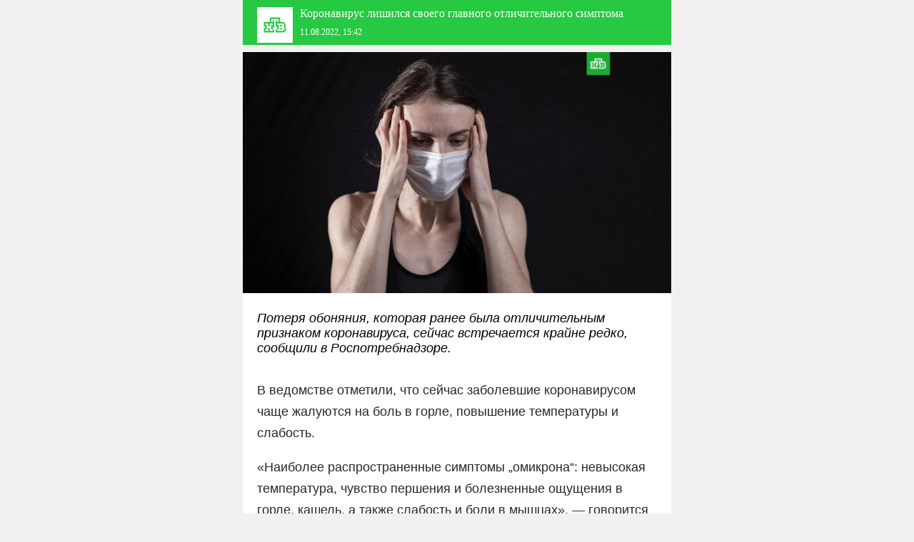

--- FILE ---
content_type: text/html; charset=UTF-8
request_url: https://www.ntv.ru/novosti/amp/2718784/
body_size: 7209
content:




<!doctype html>
<html amp lang="ru">
<head>
  <title>Коронавирус лишился своего главного отличительного симптома // НТВ.Ru</title>
  <meta charset="utf-8">
  <meta name="viewport" content="width=device-width,minimum-scale=1,initial-scale=1" />
  <meta NAME="DESCRIPTION" CONTENT="Потеря обоняния, которая ранее была отличительным признаком коронавируса, сейчас встречается крайне редко, сообщили в Роспотребнадзоре. НТВ.Ru: новости, видео, программы телеканала НТВ " />
  <meta NAME="KEYWORDS" CONTENT="болезни, коронавирус, Роспотребнадзор, эпидемия" />
  <meta name="robots" content="max-video-preview:30" />
  
  <link rel="shortcut icon" href="https://www.ntv.ru/favicon.ico" type="image/x-icon" />
  <link rel="preconnect dns-prefetch" href="https://fonts.gstatic.com/" crossorigin>
  <link href='https://fonts.googleapis.com/css?family=PT+Serif+Caption|PT+Sans:400,400italic&subset=latin,cyrillic&display=optional' rel='stylesheet' type='text/css'>
  <link rel="preload" as="script" href="https://cdn.ampproject.org/v0.js">
  <style amp-custom>
    
    body {
      background: #f2f0f0;
      font-family: 'PT Sans', sans-serif;
      padding: 0;
      margin: 0;
      z-index: 2;
    }
    
    a {
      color: #27c942;
    }
    
    footer,
    header {
      width: 100%;
      max-width: 600px;
      margin: 0 auto;
      position: relative;
    }
    
    header {
      background: #27c942 repeat-x url([data-uri]);
    }
    
    header.sticky {
/*
      position: fixed;
      top: 0;
      z-index: 1;
*/
      position: -webkit-sticky;
      position: sticky;
      z-index: 1;
      top: 0;
      flex-shrink: 0;
      -webkit-box-flex: 0;
      flex-grow: 0
    }

    .recommendation-box {
      position: relative;
      z-index: 2;      
      border-top: 1px solid #e7e9eb;
      background: #fafbfb;
      padding: 20px;
    }

    .recommendation-box a {
      text-decoration: none;
    }

    .recommendation-box-content figcaption {
      font-size: 0.875rem;
      line-height: 0.875rem;
      color: #9ea5a9;
      padding: 20px 0 0 0;
    }
    
    .amp-next-page-separator {
      height: 0;
    }

    footer {
      background: #23292c;
    }
    
    #copy {
      font-size: 0.75rem;
      padding: 20px;
      color: #82929e;
    }
    
    .content {
      background: #fff;
      width: 100%;
      max-width: 600px;
      margin: 0 auto;
    }
    
    .content figcaption {
      font-size: 0.875rem;
      line-height: 0.875rem;
      color: #9ea5a9;
      padding: 20px 20px 0 20px;
    }

    figcaption.newsphoto {
      padding: 20px;
    }
    
    .prgrph {
      clear: both;
      display: block;
      padding: 0 20px 20px 20px;
      margin: 0;
      color: #23292c;
      font-size: 1.125rem;
      line-height: 1.875rem;
    }
    
    .prgrph.issue {
      padding: 20px;
    }
    
    .prg .prgrph {
      padding: 0 20px 20px 20px;
    }
        
    .content h2 {
      padding: 25px 20px 15px 20px;
      margin: 0;
      font-size: 1.125rem;
      font-family: 'PT Sans', sans-serif;
      font-style: italic;
      font-weight: 400;
    }

    h2.h2i {
      padding-bottom: 0;
    }
    
    .content.prg h2 {
      font-family: 'PT Serif Caption', serif;
      background: #f5f6f6;
      font-style: normal;
      color: #23292c;
      font-weight: 100;
    }

    .content.prg h3 {
      font-family: 'PT Serif Caption', serif;
      color: #23292c;
      font-weight: 100;
      font-size: 24px;
      padding: 30px 20px;
      margin: 0;
    }
    
    ul.lst {
      font-family: 'PT Sans', sans-serif;
      font-size: 16px;
      line-height: 24px;
      padding: 0;
      margin: 0;
      list-style: none;
      overflow: auto;
    }
    
    ul.lst li {
      display: block;
      padding-bottom: 20px;
    }
    
    ul.lst li em,
    ul.lst li strong {
      padding-left: 20px;
      padding-right: 20px;
      line-height: 100%;
    }

    ul.lst li a {
      color: #23292c;
      text-decoration: none; 
    }
    
    ul.lst li a strong {
      font-weight: normal;
      display: block;
      padding-top: 18px;
    }

    ul.lst li small {
      color: #9ea5a9;
    }
    
    ul.lst li a em {
      padding-top: 10px;
      font-style: normal;
      color: #9ea5a9;
      display: block;
    }
    
    #newslist {
      border-top: 1px solid #1fa135;
      background: #27c942;
      color: #fff;
    }
    
    #newslist h3 {
      color: #fff;
    }
    
    #newslist ul {
      font-family: 'PT Serif Caption', serif;
      padding: 0 20px 30px 20px;
      margin: 0;
      list-style: none;
      font-size: 16px;
    }
    
    #newslist ul li {
      padding: 20px 0 0 0;
    }
    
    #newslist ul li a {
      color: #fff;
      text-decoration: none;
    }
    
    .relnews {
      border-top: 1px solid #e7e9eb;
      background: #fafbfb;
      padding: 20px;
    }
    
    .recommendation-box-content h4,
    .relnews h4 {
      font-family: 'PT Serif Caption', serif;
      font-weight: 100;
      padding: 0;
      margin: 0;
      color: #23292c;
      font-size: 24px;
    }

    .recommendation-box-content h4 {
      padding-bottom: 20px;
    }

    .relnews ul {
      font-family: 'PT Serif Caption', serif;
      padding: 0;
      margin: 0;
      list-style: none;
    }
    
    .relnews li {
      padding: 20px 0 0 0;
      font-size: 16px;
    }
    
    .relnews li a {
      color: #27c942;
      text-decoration: none;      
    }

    .title {
      background: #27c942;
      color: #fff;
      width: 100%;
      max-width: 600px;
      margin: 0 auto 10px auto;
    }
    
    .title h1 {
      padding: 10px 0 0 0;
      margin: 0 20px;
      font-size: 1rem;
      line-height: 1.125rem;
      font-family: 'PT Serif Caption', serif;
      font-weight: 400;
    }

    .title h1 a {
      color: #fff;
    }

    .prg .title {
      padding-bottom: 20px;
    }

    .title h3 {
      margin: 10px 20px 0 20px;
      padding: 0 0 10px 0;
      font-size: 0.75rem;
      font-family: 'PT Serif Caption', serif;
      font-weight: 400;
    }

    #logo {
      float: left;
      display: block;
      margin-right: 10px;
      margin-top: 10px;
    }

    #logo a {
      display: block;
      width: 50px;
      height: 50px;
      margin: 0 0 0 20px;
    }

.postCut {
    display: block;
    clear: both;
    margin: 0 -20px 0;
    padding: 0 0 20px 0;
}

.postCut .linked {
    background: #f2f0f0 none repeat scroll 0 0;
    display: block;
    margin: 0;
    padding: 29px 0 56px;
    width: 100%;
}

.postCut .linked .rubric {
    font-weight: bold;
    color: #acacac;
    font-size: 0.75rem;
    letter-spacing: 2px;
    line-height: 0.75rem;
    text-align: center;
    text-transform: uppercase;
}
.postCut .linked a.postTitle {
  font-family: 'PT Serif Caption', serif;
    color: #383b40;
    display: block;
    font-size: 1.25rem;
    line-height: 1.5rem;
    padding: 14px 90px 0;
    text-align: center;
    text-decoration: none;
}

.postCut .userBlogs a {
    color: #383b40;
    display: block;
    font-size: 0.75rem;
    font-style: italic;
    line-height: normal;
    text-align: center;
    text-decoration: none;
    width: 140px;
}

.userBlogs {
    margin: 0 auto -30px;
    position: relative;
    top: -30px;
    width: 140px;
    z-index: 9;
}

.defava {
    margin: 0 auto 7px;
    background: rgba(0, 0, 0, 0) url("/img/m_ava.png") no-repeat scroll 0 0 / 100% auto;
    display: block;
    height: 60px;
    width: 60px;
}

#result {
  font-size: 2.5rem;
  color: #23292c;
  line-height: 2.5rem;
  text-align: center;
  padding-bottom: 20px;
}

#trcommand {
  font-size: 1.5rem;
  color: #23292c;
  line-height: 1.5rem;
  text-align: center;
  padding-bottom: 20px;
}

.t_time,
t_out {
  padding: 10px 0;
}

.socblock {
  padding: 20px 0 0 0;
  text-align: center;
}

.socblock a {
  background-image: url("/images/allicons.svg");
  background-size: 1120%;
  background-repeat: no-repeat;
  display: inline-block;
  vertical-align: top;
  width: 36px;
  height: 36px;
}

.socblock a.tw {  background-position: -81px 0;  }
.socblock a.fb {  background-position: -40px 0;  }
.socblock a.vk {  background-position: 2px 0;  }
.socblock a.ok {  background-position: -165px 0;  }
.socblock a.gp {  background-position: -206px 0;  }
.socblock a.ml {  background-position: -245px 0;  }
.socblock a.tg {  background-position: -123px 0;  }
.socblock a.wa {  background-position: -286px -82px;  }

.dcc {
  text-align: center;
  position: relative;
}

amp-web-push-widget {
  margin: 0 auto;
}

amp-web-push-widget.amp-invisible {
  display: none;
}

amp-web-push-widget button {
  margin: 0;
  padding: 0 20px;
  border: 0;
  border-radius: 2px;
  background-color: #27c942; 
  color: #fff;
  font-size: 1rem;
  line-height: 44px;
  overflow: visible;
}

.ntf {
  text-align: center;
}

  </style>
  <link rel="canonical" href="https://www.ntv.ru/novosti/2718784/" />
<script type="application/ld+json">
{
  "@context": "https://schema.org",
  "@type": "NewsArticle",
  "mainEntityOfPage": "https://www.ntv.ru/novosti/2718784/",
  "headline": "Коронавирус лишился своего главного отличительного симптома",
  "keywords": "болезни коронавирус Роспотребнадзор эпидемия ",
  "image": {
    "@type": "ImageObject",
    "url": "https://cdn2-static.ntv.ru/home/news/2022/20220811/covid_vs.jpg",
    "height": 576,
    "width": 1024
  },
  "author": {
    "@type": "Person",
    "name": "Телекомпания НТВ",
    "jobTitle": ""
  },
  "datePublished": "2022-08-11T15:42:00+03:00",
  "dateModified": "2025-07-23T16:42:15+03:00",
  "publisher": {
    "@type": "Organization",
    "name": "Телекомпания НТВ",
    "logo": {
      "@type": "ImageObject",
      "url": "https://cdn2-static.ntv.ru/images/favicons/apple-touch-icon-60x60.png",
      "width": 60,
      "height": 60
    }
  },
  "description": "Потеря обоняния, которая ранее была отличительным признаком коронавируса, сейчас встречается крайне редко, сообщили в Роспотребнадзоре. НТВ.Ru: новости, видео, программы телеканала НТВ"
}
</script>
  <style amp-boilerplate>body{-webkit-animation:-amp-start 8s steps(1,end) 0s 1 normal both;-moz-animation:-amp-start 8s steps(1,end) 0s 1 normal both;-ms-animation:-amp-start 8s steps(1,end) 0s 1 normal both;animation:-amp-start 8s steps(1,end) 0s 1 normal both}@-webkit-keyframes -amp-start{from{visibility:hidden}to{visibility:visible}}@-moz-keyframes -amp-start{from{visibility:hidden}to{visibility:visible}}@-ms-keyframes -amp-start{from{visibility:hidden}to{visibility:visible}}@-o-keyframes -amp-start{from{visibility:hidden}to{visibility:visible}}@keyframes -amp-start{from{visibility:hidden}to{visibility:visible}}</style><noscript><style amp-boilerplate>body{-webkit-animation:none;-moz-animation:none;-ms-animation:none;animation:none}</style></noscript>
  
  <script async src="https://cdn.ampproject.org/v0.js"></script>
  <script async custom-element="amp-sticky-ad" src="https://cdn.ampproject.org/v0/amp-sticky-ad-1.0.js"></script>
  <script async custom-element="amp-analytics" src="https://cdn.ampproject.org/v0/amp-analytics-0.1.js"></script>
  <script async custom-element="amp-ad" src="https://cdn.ampproject.org/v0/amp-ad-0.1.js"></script>
  <script async custom-element="amp-web-push" src="https://cdn.ampproject.org/v0/amp-web-push-0.1.js"></script>
  <script async custom-template="amp-mustache" src="https://cdn.ampproject.org/v0/amp-mustache-0.2.js"></script>
  <script async custom-element="amp-next-page" src="https://cdn.ampproject.org/v0/amp-next-page-1.0.js"></script>
  <script async custom-element="amp-carousel" src="https://cdn.ampproject.org/v0/amp-carousel-0.1.js"></script>
  
</head>
<body>
<amp-analytics type="metrika">
  <script type="application/json">
  {
    "vars": {
      "counterId": "7414054"
    }
  }
  </script>
</amp-analytics>
<amp-analytics type="metrika">
  <script type="application/json">
  {
    "vars": {
      "counterId": "49403728"
    }
  }
  </script>
</amp-analytics>
<amp-analytics type="metrika">
  <script type="application/json">
  {
    "vars": {
      "counterId": "49480549"
    }
  }
  </script>
</amp-analytics>
<amp-analytics type="metrika">
  <script type="application/json">
  {
    "vars": {
      "counterId": "56849851"
    }
  }
  </script>
</amp-analytics>

<amp-analytics config="https://www.googletagmanager.com/amp.json?id=GTM-NKHC7XC&gtm.url=SOURCE_URL" data-credentials="include"></amp-analytics>
<amp-pixel src="https://tns-counter.ru/V13a***$DOCUMENT_REFERRER*ntv_ru/ru/UTF-8/tmsec=ntv_total/$RANDOM"></amp-pixel>
<amp-pixel src="https://top-fwz1.mail.ru/counter?z=$RANDOM&amp;id=916045;js=na"></amp-pixel>
<amp-analytics id="analytics_liveinternet">
<script type="application/json">
{
 "requests": {
   "pageview": "https://counter.yadro.ru/hit?u${ampdocUrl};r${documentReferrer};s${screenWidth}*${screenHeight}*32;${random}"
 },
 "triggers": {
  "track pageview": {
   "on": "visible",
   "request": "pageview"
  }
 }
}</script></amp-analytics>
<amp-analytics>
  <script type="application/json">
    {
      "requests": {
        "nextpage": "https://counter.yadro.ru/hit?u${toURL};r${documentReferrer};s${screenWidth}*${screenHeight}*32;${random}"
      },
      "triggers": {
        "trackScrollThrough": {
          "on": "amp-next-page-scroll",
          "request": "nextpage"
        },
        "trackClickThrough": {
          "on": "amp-next-page-click",
          "request": "nextpage"
        }
      }
    }
  </script>
</amp-analytics>

<amp-analytics type="mediator">
 <script type="application/json">
   { 
    "vars": { 
     "mediator_id": "2771189" 
    }
   } 
 </script>
</amp-analytics>



<header class="sticky" next-page-replace="sticky-2718784">

<div class="title">
  <div id="logo"><a href="/"><svg xmlns="http://www.w3.org/2000/svg" viewBox="0 0 48 48"><path d="M321,70h48v48H321V70Zm39,29.081a4.363,4.363,0,0,1-1.444,3.468A5.869,5.869,0,0,1,355,104h-9v-3.184a2.983,2.983,0,0,0,0-5.632V90h0V88h2v2h2V86H340v4h2V88h2v7.184a2.983,2.983,0,0,0,0,5.632V104H330V98h2V96h-2V90h8V84h14v6h3a6.2,6.2,0,0,1,2.661,1.033,3.93,3.93,0,0,1,1.733,3.386,3.288,3.288,0,0,1-.694,2.164A3.075,3.075,0,0,1,360,99.081ZM336,96V92h-4v2h2v6h-2v2h4V98h2v4h4v-2h-2V94h2V92h-4v4h-2Zm20.456,0.631a2.161,2.161,0,0,0,.932-2c0-1.749-1.315-2.619-3.187-2.628L348,92.015V94h2v6h-2v1.985L354.745,102c2.026,0,3.255-1.173,3.255-2.987A2.473,2.473,0,0,0,356.456,96.631ZM354,100l-2,.006V98h2A1,1,0,1,1,354,100Zm0-4h-2V95.995h-0.006V94H354A1,1,0,1,1,354,96Zm-11,1a1,1,0,1,1,1,1A1,1,0,0,1,343,97Z" transform="translate(-321-70)" fill="#fff" fill-rule="evenodd"/></svg></a></div>
  <h1>Коронавирус лишился своего главного отличительного симптома</h1>
  <h3>11.08.2022, 15:42</h3>
</div>

</header>


<amp-analytics>
<script type="application/json">
{
  "requests": {
    "pageview": "https://stat.ntv.ru/services/statspider?key=KEKOJDKLKEKMJIKMKH-DF2105A85214CF43C05941E82D686EE9B8A39D0E&RANDOM"
  },
  "triggers": {
    "trackPageview": {
      "on": "visible",
      "request": "pageview"
    }
  }
}
</script>
</amp-analytics>

<div class="content">
<amp-img src="https://cdn2-static.ntv.ru/home/news/2022/20220811/covid.jpg" layout="responsive" width="600" height="338" data-hero></amp-img>



    <h2>Потеря обоняния, которая ранее была отличительным признаком коронавируса, сейчас встречается крайне редко, сообщили в&nbsp;Роспотребнадзоре.</h2>

	  <div class="prgrph">



<p>В ведомстве отметили, что сейчас заболевшие коронавирусом чаще жалуются на боль в горле, повышение температуры и слабость.</p><p>&laquo;Наиболее распространенные симптомы &bdquo;омикрона&ldquo;: невысокая температура, чувство першения и болезненные ощущения в горле, кашель, а также слабость и боли в мышцах&raquo;, &#151; говорится в сообщении.</p><p>По данным Роспотребнадзора, в большинстве случаев болезнь протекает легко, поэтому многие пациенты болеют дома, под наблюдением участкового врача.</p><p>&laquo;Потеря обоняния, которая была отличительным признаком коронавируса, сейчас встречается крайне редко&raquo;, &#151; добавили в ведомстве.</p><p>Ранее сегодня в Роспотребнадзоре сообщили, что в стране выявлен гибридный <a href="https://www.ntv.ru/novosti/2718754">штамм коронавируса &laquo;дельтакрон&raquo;</a>. Его обнаружили в <nobr>Санкт-Петербурге</nobr>. Новый штамм представляет из себя гибрид штаммов &laquo;дельта&raquo; и &laquo;омикрон&raquo;. Как отметили специалисты, скорее всего, он не приводит к более тяжелому течению болезни и не обладает повышенной способностью передаваться от человека к человеку.</p><p>По данным оперативного штаба, за последние сутки в России впервые с 25 марта <a href="https://www.ntv.ru/novosti/2718751">было выявлено более 25 тысяч случаев</a> заражения коронавирусом. </p>

<div class="ntf">
<amp-web-push-widget
  visibility="unsubscribed"
  layout="fixed"
  width="280"
  height="44"
>
  <button on="tap:amp-web-push.subscribe">Подписаться на уведомления</button>
</amp-web-push-widget>

<!-- An unsubscription widget -->
<amp-web-push-widget
  visibility="subscribed"
  layout="fixed"
  width="280"
  height="44"
>
  <button on="tap:amp-web-push.unsubscribe">Отписаться от уведомлений</button>
</amp-web-push-widget>
</div>
  <div class="socblock">
    <a href="https://t.me/share/url?url=https://www.ntv.ru/novosti/2718784/&text=%D0%9A%D0%BE%D1%80%D0%BE%D0%BD%D0%B0%D0%B2%D0%B8%D1%80%D1%83%D1%81+%D0%BB%D0%B8%D1%88%D0%B8%D0%BB%D1%81%D1%8F+%D1%81%D0%B2%D0%BE%D0%B5%D0%B3%D0%BE+%D0%B3%D0%BB%D0%B0%D0%B2%D0%BD%D0%BE%D0%B3%D0%BE+%D0%BE%D1%82%D0%BB%D0%B8%D1%87%D0%B8%D1%82%D0%B5%D0%BB%D1%8C%D0%BD%D0%BE%D0%B3%D0%BE+%D1%81%D0%B8%D0%BC%D0%BF%D1%82%D0%BE%D0%BC%D0%B0" class="tg" target="_blank"></a>
    <a href="https://api.whatsapp.com/send?text=%D0%9A%D0%BE%D1%80%D0%BE%D0%BD%D0%B0%D0%B2%D0%B8%D1%80%D1%83%D1%81+%D0%BB%D0%B8%D1%88%D0%B8%D0%BB%D1%81%D1%8F+%D1%81%D0%B2%D0%BE%D0%B5%D0%B3%D0%BE+%D0%B3%D0%BB%D0%B0%D0%B2%D0%BD%D0%BE%D0%B3%D0%BE+%D0%BE%D1%82%D0%BB%D0%B8%D1%87%D0%B8%D1%82%D0%B5%D0%BB%D1%8C%D0%BD%D0%BE%D0%B3%D0%BE+%D1%81%D0%B8%D0%BC%D0%BF%D1%82%D0%BE%D0%BC%D0%B0+https%3A%2F%2Fwww.ntv.ru%2Fnovosti%2F2718784%2F" class="wa" target="_blank"></a>
  <!--   <a href="https://www.facebook.com/sharer/sharer.php?u=https://www.ntv.ru/novosti/2718784/" class="fb" target="_blank"></a>-->
    <a href="https://vk.com/share.php?url=https://www.ntv.ru/novosti/2718784/" class="vk" target="_blank"></a>
  <!--   <a href="https://twitter.com/intent/tweet?url=https://www.ntv.ru/novosti/2718784/&amp;text=%D0%9A%D0%BE%D1%80%D0%BE%D0%BD%D0%B0%D0%B2%D0%B8%D1%80%D1%83%D1%81+%D0%BB%D0%B8%D1%88%D0%B8%D0%BB%D1%81%D1%8F+%D1%81%D0%B2%D0%BE%D0%B5%D0%B3%D0%BE+%D0%B3%D0%BB%D0%B0%D0%B2%D0%BD%D0%BE%D0%B3%D0%BE+%D0%BE%D1%82%D0%BB%D0%B8%D1%87%D0%B8%D1%82%D0%B5%D0%BB%D1%8C%D0%BD%D0%BE%D0%B3%D0%BE+%D1%81%D0%B8%D0%BC%D0%BF%D1%82%D0%BE%D0%BC%D0%B0" class="tw" target="_blank"></a>-->
    <a href="https://connect.ok.ru/dk?st.cmd=WidgetSharePreview&st.shareUrl=https://www.ntv.ru/novosti/2718784/" class="ok" target="_blank"></a>
    <a href="https://connect.mail.ru/share?share_url=https://www.ntv.ru/novosti/2718784/" class="ml" target="_blank"></a>
  </div>

  </div>


<div class="dcc">
<amp-ad width="300" height="300"
        type="adfox"
        data-owner-id="277740"
        data-adfox-params='{
            "p1": "cfkzd",
            "p2": "fqyz"
        }'>
    <div placeholder></div>
    <div fallback></div>
</amp-ad>
</div>

       <div class="relnews">
        <h4>Новости по теме</h4>
          <ul>

            <li><a href="https://www.ntv.ru/novosti/2938139/">Маски времен пандемии стали бомбой замедленного действия</a></li>
          
            <li><a href="https://www.ntv.ru/novosti/2934307/">Роспотребнадзор: прививка от гриппа не защищает от коронавируса «Стратус»</a></li>
          
            <li><a href="https://www.ntv.ru/novosti/2934254/">Онищенко рассказал, как защититься от нового штамма коронавируса</a></li>
          
            <li><a href="https://www.ntv.ru/novosti/2933979/">Роспотребнадзор: число случаев заражения коронавирусом «Стратус» растет</a></li>
          
            <li><a href="https://www.ntv.ru/novosti/2926926/">Роспотребнадзор раскрыл симптомы нового вида коронавируса</a></li>
          
            <li><a href="https://www.ntv.ru/novosti/2903004/">В России выявили случаи заражения новым штаммом коронавируса</a></li>
          
          <li><a href="https://www.ntv.ru/theme/63864/">Все новости по теме</a></li>   
        </ul>
       </div>
     
    

      <div class="relnews">
      <h4>Читайте также</h4>
      <ul>
           <li><a href="https://www.ntv.ru/novosti/2853146/">&laquo;Истинных масштабов мы не знаем&raquo;: инфекционисты&nbsp;&#151; о&nbsp;ситуации с&nbsp;новым штаммом <nobr>COVID-19</nobr></a></li><li><a href="https://www.ntv.ru/novosti/2850372/">В&nbsp;России выявили два случая заражения коронавирусом&nbsp;XEC</a></li><li><a href="https://www.ntv.ru/novosti/2850245/">Роспотребнадзор: в&nbsp;России выросла заболеваемость гриппом и&nbsp;коронавирусом</a></li><li><a href="https://www.ntv.ru/novosti/2783743/">Эксперт предсказал подъем заболеваемости <nobr>COVID-19</nobr> в&nbsp;России </a></li><li><a href="https://www.ntv.ru/novosti/2746101/">Симптомы &laquo;кракена&raquo;, лечение и&nbsp;последствия: что известно о&nbsp;новом штамме <nobr>COVID-19</nobr></a></li><li><a href="https://www.ntv.ru/novosti/2730283/">Эпидемиолог: мощного подъема заболеваемости <nobr>COVID-19</nobr> в&nbsp;России не ожидается</a></li></ul></div>
</div>
<amp-web-push
  id="amp-web-push"
  layout="nodisplay"
  helper-iframe-url="https://www.ntv.ru/helper-iframe.html"
  permission-dialog-url="https://www.ntv.ru/permission-dialog.html"
  service-worker-url="https://www.ntv.ru/ntv-sw_v2.js"
></amp-web-push>

<amp-next-page max-pages="3" src="https://www.ntv.ru/rest/novosti/amp_next_page.jsp?nid=2718784&RANDOM">
  <div recommendation-box class="recommendation-box">
    <template type="amp-mustache">
      <div class="recommendation-box-content">
      <h4>Рекомендуем</h4>
      <amp-carousel id="hero-images" width="640" height="480" layout="responsive" type="slides">
      {{#pages}}
      <a href="{{url}}">
      <amp-img alt="{{title}}" src="{{image}}" layout="responsive" width="640" height="360"></amp-img>
      <figcaption>{{title}}</figcaption>
      </a>
      {{/pages}}
      </amp-carousel>
      </div>
    </template>
  </div>
  <div class="amp-next-page-separator" separator></div>
</amp-next-page>

<div class="dcc" next-page-hide>
<amp-ad width="300" height="300"
        type="adfox"
        data-owner-id="277740"
        data-adfox-params='{
            "p1": "cfkzc",
            "p2": "fqyz"
        }'>
    <div placeholder></div>
    <div fallback></div>
</amp-ad>
</div>
<footer next-page-hide>
  <div id="copy">
    &copy; AO «Телекомпания НТВ». Все права защищены.<br />
При любом использовании материалов НТВ ссылка (для сайтов - гиперссылка на www.ntv.ru) обязательна.<br /><br />
Используя настоящий сайт, вы обязуетесь выполнять условия данного соглашения.
  </div>
</footer>
</body>
</html>


--- FILE ---
content_type: image/svg+xml
request_url: https://www.ntv.ru/images/allicons.svg
body_size: 11669
content:
<?xml version="1.0" encoding="UTF-8"?>
<svg width="224px" height="308px" viewBox="0 0 224 308" version="1.1" xmlns="http://www.w3.org/2000/svg" xmlns:xlink="http://www.w3.org/1999/xlink">
    <title>allicons_02 copy</title>
    <defs>
        <polygon id="path-1" points="0 0 0 24 14 24 14 0"></polygon>
        <radialGradient cx="16.807726%" cy="86.9032118%" fx="16.807726%" fy="86.9032118%" r="171.417106%" id="radialGradient-3">
            <stop stop-color="#F8C53A" offset="0%"></stop>
            <stop stop-color="#EE931B" offset="100%"></stop>
        </radialGradient>
        <linearGradient x1="117.274306%" y1="38.0208333%" x2="-12.5%" y2="50%" id="linearGradient-4">
            <stop stop-color="#DC2A81" offset="0%"></stop>
            <stop stop-color="#DC2A81" stop-opacity="0" offset="100%"></stop>
        </linearGradient>
        <linearGradient x1="23.2476128%" y1="0%" x2="37.0062934%" y2="72.0106337%" id="linearGradient-5">
            <stop stop-color="#4D5DD7" offset="0%"></stop>
            <stop stop-color="#4D5DD7" stop-opacity="0" offset="100%"></stop>
        </linearGradient>
    </defs>
    <g id="allicons_02-copy" stroke="none" stroke-width="1" fill="none" fill-rule="evenodd">
        <g id="комментарии-и-просмотры" transform="translate(0.000000, 237.000000)" fill-rule="nonzero">
            <path d="M0,23 L10,23 L10,25 L0,25 L0,23 L0,23 Z M0,27 L10,27 L10,29 L0,29 L0,27 L0,27 Z M0,31 L6,31 L6,33 L0,33 L0,31 L0,31 Z" id="Комментарии-(серая)" fill="#9DA5A9"></path>
            <g id="просмотры-(серая)" fill="#9DA5A9">
                <path d="M8.046,10.5 C4.118,10.5 2.22,7.274 1.625,6.003 C2.22,4.731 4.118,1.5 8.046,1.5 C11.982,1.5 13.822,4.753 14.383,6.003 C13.819,7.257 11.979,10.5 8.046,10.5 M16,6.004 C16,6.004 14,0 8.046,0 C2.092,0 0,6.004 0,6.004 C0,6.004 2.092,12 8.046,12 C14,12 16,6.004 16,6.004" id="Fill-1"></path>
                <path d="M8,4 C6.895,4 6,4.895 6,6 C6,7.105 6.895,8 8,8 C9.105,8 10,7.105 10,6 C10,4.895 9.105,4 8,4" id="Fill-3"></path>
            </g>
            <g id="Group" transform="translate(0.000000, 38.000000)" fill="#FFFFFF">
                <path d="M0,23 L10,23 L10,25 L0,25 L0,23 L0,23 Z M0,27 L10,27 L10,29 L0,29 L0,27 L0,27 Z M0,31 L6,31 L6,33 L0,33 L0,31 L0,31 Z" id="Комментарии-(белая)"></path>
                <g id="просмотры-(белая)">
                    <path d="M8.046,10.5 C4.118,10.5 2.22,7.274 1.625,6.003 C2.22,4.731 4.118,1.5 8.046,1.5 C11.982,1.5 13.822,4.753 14.383,6.003 C13.819,7.257 11.979,10.5 8.046,10.5 M16,6.004 C16,6.004 14,0 8.046,0 C2.092,0 0,6.004 0,6.004 C0,6.004 2.092,12 8.046,12 C14,12 16,6.004 16,6.004" id="Fill-1-Copy"></path>
                    <path d="M8,4 C6.895,4 6,4.895 6,6 C6,7.105 6.895,8 8,8 C9.105,8 10,7.105 10,6 C10,4.895 9.105,4 8,4" id="Fill-3-Copy"></path>
                </g>
            </g>
        </g>
        <g id="иконки-в-заголовках" transform="translate(75.000000, 93.000000)">
            <g id="блоги" transform="translate(90.000000, 0.000000)">
                <path d="M2,23 L0.433970213,30.047134 C0.194295082,31.1256721 0.879344657,31.8045901 1.95286596,31.5660298 L9,30 L32,7 L25,0 L2,23 L2,23 L2,23 Z" id="Fill-20" stroke="#23292C" stroke-width="2"></path>
                <polygon id="Path-23" fill="#23292C" fill-rule="nonzero" points="26 2 29 0 32 3 30 6"></polygon>
                <line x1="21" y1="5" x2="27" y2="11" id="Path-25" stroke="#23292C" stroke-width="2"></line>
                <line x1="24" y1="8" x2="16" y2="16" id="Path-26" stroke="#23292C" stroke-width="2"></line>
                <line x1="3" y1="23" x2="9" y2="29" id="Path-26" stroke="#23292C" stroke-width="2"></line>
            </g>
            <g id="комментарии" transform="translate(49.000000, 0.000000)" stroke="#23292C" stroke-width="2">
                <polygon id="Path-29" points="0 0 34 0 34 28 24 28 24 39 13 28 0 28"></polygon>
                <line x1="10" y1="19" x2="24" y2="19" id="Path-30"></line>
                <line x1="10" y1="14" x2="24" y2="14" id="Path-30-Copy"></line>
                <line x1="10" y1="9" x2="24" y2="9" id="Path-30-Copy-2"></line>
            </g>
            <g id="темы" stroke="#23292C" stroke-width="2">
                <polygon id="Path" points="6 21.9999998 13 29 26 16 19 9"></polygon>
                <path d="M11.7506061,34.580561 L0.589484198,23.419439 C-0.1944503,22.6355045 -0.195263519,21.3653088 0.579711177,20.5903341 L21.1700458,0 L31.1499544,0 C33.3638005,0 35.1584774,1.78732987 35.1584774,3.99310226 L35.1584774,14 L14.5789698,34.5903341 C13.8008421,35.3688711 12.5321149,35.3620698 11.7506061,34.580561 Z" id="Path"></path>
                <path d="M29.1212929,5.87863591 C27.9496834,4.70712136 26.0503166,4.70712136 24.8787071,5.87863591 C23.7070976,7.05015045 23.7070976,8.94984955 24.8787071,10.1213641 C26.0503166,11.2928786 27.9496834,11.2928786 29.1212929,10.1213641 C30.2929024,8.94984955 30.2929024,7.05015045 29.1212929,5.87863591 L29.1212929,5.87863591 L29.1212929,5.87863591 L29.1212929,5.87863591 Z" id="Path"></path>
                <path d="M42.166,4 C37.164,9.002 30.374,10.322 27,6.948" id="Path"></path>
            </g>
        </g>
        <g id="плейлист-и-текст" transform="translate(0.000000, 92.000000)">
            <g id="плейлист" transform="translate(39.000000, 1.000000)">
                <polygon id="Fill-4" fill="#27C942" fill-rule="nonzero" points="8 3 8 11 15 7"></polygon>
                <polygon id="Path-38" stroke="#27C942" stroke-width="2" points="0 0 20 0 20 4 24 4 24 7 28 7 28 22 7 22 7 18 4 18 4 14 0 14"></polygon>
                <polyline id="Path-39" stroke="#27C942" stroke-width="2" points="4 14 20 14 20 4"></polyline>
                <polyline id="Path-40" stroke="#27C942" stroke-width="2" points="24 7 24 18 7 18"></polyline>
            </g>
            <g id="текст">
                <g id="Path-28-Clipped" transform="translate(19.000000, 0.000000)">
                    <mask id="mask-2" fill="white">
                        <use xlink:href="#path-1"></use>
                    </mask>
                    <g id="path-1"></g>
                    <g id="Path-28" mask="url(#mask-2)" stroke="#27C942" stroke-width="4">
                        <polygon id="path-1" points="0 0 0 24 14 24 14 0"></polygon>
                    </g>
                </g>
                <line x1="0" y1="3" x2="15" y2="3" id="Path-29" stroke="#27C942" stroke-width="2"></line>
                <line x1="0" y1="7" x2="11" y2="7" id="Path-29-Copy" stroke="#27C942" stroke-width="2"></line>
                <line x1="0" y1="17" x2="15" y2="17" id="Path-29-Copy-2" stroke="#27C942" stroke-width="2"></line>
                <line x1="0" y1="21" x2="11" y2="21" id="Path-29-Copy-3" stroke="#27C942" stroke-width="2"></line>
            </g>
        </g>
        <g id="соцсети-+" fill-rule="nonzero">
            <path d="M78,0 C82.970563,0 87,4.029437 87,9 C87,13.970563 82.970563,18 78,18 C73.029437,18 69,13.970563 69,9 C69,4.029437 73.029437,0 78,0 Z M82.978066,3.133354 L70.544516,7.972071 C70.544516,7.972071 69.956161,8.171795 70.002613,8.540459 C70.049064,8.909077 70.529048,9.078018 70.529048,9.078018 L73.656771,10.122628 L81.166455,5.391422 C81.166455,5.391422 81.599987,5.130315 81.584519,5.391422 C81.584519,5.391422 81.661954,5.437505 81.429696,5.652574 C81.197438,5.867644 75.530348,10.921339 75.530348,10.921339 L75.122085,14.376137 C75.294932,14.450653 75.452913,14.331759 75.452913,14.331759 L77.474021,12.503646 L80.624505,14.899871 C81.476101,15.268535 81.785794,14.500515 81.785794,14.500515 C81.785794,14.500515 83.954736,3.856792 84.0000003,3.425244 C84.045264,2.993695 82.978066,3.133354 82.978066,3.133354 Z" id="Oval-13-Copy-5" fill="#4DBDFF"></path>
            <path d="M55,0 C59.970563,0 64,4.029437 64,9 C64,13.970563 59.970563,18 55,18 C50.029437,18 46,13.970563 46,9 C46,4.029437 50.029437,0 55,0 Z M57.714277,4 C56.320133,4 55.189744,5.130266 55.189744,6.52441 C55.189744,6.722272 55.212078,6.914967 55.255145,7.099725 C53.157038,6.994457 51.296846,5.989393 50.051776,4.462049 C49.834533,4.834887 49.709946,5.268573 49.709946,5.731237 C49.709946,6.607099 50.155568,7.379784 50.833013,7.832481 C50.4192,7.819377 50.029873,7.705802 49.689581,7.516738 L49.689335,7.548484 L49.689335,7.548484 C49.689335,8.77159 50.559537,9.791912 51.714413,10.023859 C51.502584,10.081569 51.279558,10.112516 51.049395,10.112516 C50.886663,10.112516 50.728483,10.096581 50.574365,10.067111 C50.895584,11.070021 51.827864,11.799947 52.932597,11.82025 C52.068609,12.49745 50.98018,12.900927 49.797311,12.900927 C49.593603,12.900927 49.392603,12.889053 49.195109,12.865735 C50.312332,13.581941 51.639291,14 53.064874,14 C57.708371,14 60.24767,10.153184 60.24767,6.817143 C60.24767,6.707691 60.245147,6.598854 60.240287,6.490571 C60.73359,6.134591 61.161554,5.690015 61.5,5.18373 C61.047303,5.384546 60.560706,5.520269 60.050115,5.58124 C60.571227,5.268819 60.971566,4.774101 61.160077,4.184573 C60.67225,4.473923 60.132004,4.683967 59.556935,4.797172 C59.096486,4.306515 58.440389,4 57.714277,4 Z" id="Oval-13-Copy-6" fill="#4AA2D6"></path>
            <path d="M32.98235,17.947005 C37.490795,17.457599 41,13.638609 41,9 C41,4.029437 36.970563,0 32,0 C27.029437,0 23,4.029437 23,9 C23,13.298169 26.013007,16.892612 30.042129,17.786436 L30.042129,12.492383 L28,12.492383 L28,9.789127 L30.042129,9.789127 L30.042129,7.480303 C30.042129,5.666123 31.248438,4 34.028098,4 C35.153527,4 35.985895,4.10488 35.985895,4.10488 L35.92017,6.629008 C35.92017,6.629008 35.071446,6.621131 34.145293,6.621131 C33.142911,6.621131 32.98235,7.070118 32.98235,7.815366 C32.98235,8.404533 32.98235,6.559574 32.98235,9.789127 L36,9.789127 L35.8687,12.492383 L32.98235,12.492383 L32.98235,17.947005 L32.98235,17.947005 Z" id="Oval-13-Copy-7" fill="#404F90"></path>
            <path d="M124,0 C128.632554,0 132.447627,3.50005 132.945071,8 L131,8 L131,6 L130,6 L130,8 L128,8 L128,9 C128.552651,9.005544 129.447151,8.994456 130,9 C130.005544,9.552849 129.994456,10.447349 130,11 L131,11 L131,10.3593304 C130.998768,9.89020933 130.996304,9.37041467 131,9 C131.555622,8.994456 132.447151,9.005544 133,9 C133,13.970563 128.970563,18 124,18 C119.029437,18 115,13.970563 115,9 C115,4.029437 119.029437,0 124,0 Z M122.303822,4.04015348 L122.055329,4.043763 C119.451114,3.958169 117.056963,6.205119 117.013437,8.770712 C116.846899,10.867831 118.246813,12.92461 120.223415,13.666475 C122.192791,14.413085 124.717351,13.904271 125.974813,12.16139 C126.805092,11.060373 126.983673,9.643254 126.887157,8.311729 C125.274942,8.299864 123.665135,8.302237 122.055329,8.306983 C122.05292,8.872915 122.055329,9.438847 122.057738,10.00478 C123.020662,10.035627 123.985996,10.02139 124.949092,10.035627 C124.524318,12.139864 121.61834,12.822407 120.080963,11.448 C118.500232,10.242576 118.574899,7.598508 120.218598,6.478678 C121.367329,5.575119 123.001394,5.798508 124.150125,6.580881 C124.601566,6.169525 125.023931,5.729695 125.431673,5.273085 C124.475974,4.521729 123.302985,3.986814 122.055329,4.043763 Z" id="Path-Copy-3" fill="#DC4E41"></path>
            <path d="M101,18 C105.970563,18 110,13.970563 110,9 C110,4.029437 105.970563,0 101,0 C96.029437,0 92,4.029437 92,9 C92,13.970563 96.029437,18 101,18 Z M99.7608485,11.4563812 C99.0622626,11.3011691 98.3886465,11.0318721 97.768202,10.6517994 C97.2986263,10.3631994 97.1570505,9.75787212 97.4529697,9.30011455 C97.7486465,8.84133273 98.3689293,8.70329636 98.8393131,8.99181758 C100.244889,9.85375697 102.054586,9.85328424 103.459354,8.99181758 C103.929818,8.70329636 104.550101,8.84133273 104.845212,9.30011455 C105.141131,9.75834485 104.999996,10.3631994 104.530384,10.6517994 C103.910101,11.0313994 103.236404,11.3011691 102.537818,11.4563812 L104.456283,13.3268055 C104.848444,13.7096358 104.848444,14.3301691 104.455879,14.7129206 C104.259354,14.9041388 104.002303,14.9999842 103.745253,14.9999842 C103.487798,14.9999842 103.230343,14.9041388 103.033818,14.7129206 L101.149535,12.8748782 L99.2635556,14.7129206 C98.8713939,15.0956721 98.2349495,15.0956721 97.842303,14.7129206 C97.4493333,14.3301691 97.4493333,13.7092418 97.842303,13.3268055 L99.7608485,11.4563812 Z M101.149139,8.72706667 C99.2562909,8.72706667 97.7176242,7.22694545 97.7176242,5.38244242 C97.7176242,3.53715152 99.2562909,2.03647879 101.149139,2.03647879 C103.041503,2.03647879 104.580574,3.53715152 104.580574,5.38244242 C104.580574,7.22694545 103.041503,8.72706667 101.149139,8.72706667 Z M101.149139,3.99711515 C100.365543,3.99711515 99.7283717,4.61851515 99.7283717,5.38244242 C99.7283717,6.14573939 100.365543,6.76721818 101.149139,6.76721818 C101.931846,6.76721818 102.569907,6.14573939 102.569907,5.38244242 C102.569907,4.61851515 101.931846,3.99711515 101.149139,3.99711515 Z" id="Path-Copy-4" fill="#EE931B"></path>
            <path d="M9,0 C13.970563,0 18,4.029437 18,9 C18,13.970563 13.970563,18 9,18 C4.029437,18 0,13.970563 0,9 C0,4.029437 4.029437,0 9,0 Z M3.95530116,5 L2.39349036,5 C2.16694596,5 2,5.15494593 2,5.38144013 C2,5.7987297 2.48883784,7.73023165 4.40838998,10.3174672 C5.69600773,12.0581236 7.38901546,13 8.91507723,13 C9.84505407,13 10.0715985,12.8450541 10.0715985,12.4515637 L10.0715985,11.1162471 C10.0715985,10.7824054 10.2027452,10.6393591 10.3934904,10.6393591 C10.608085,10.6393591 10.986864,10.7082965 11.8719035,11.5812355 C12.9210772,12.5827606 12.9926255,13 13.5649614,13 L15.3175174,13 C15.496363,13 15.6632587,12.9165521 15.6632587,12.6185097 C15.6632587,12.2250193 15.1505714,11.5216371 14.3636911,10.6870077 C14.0417993,10.2578185 13.5172124,9.79288032 13.3502664,9.57828573 C13.1118726,9.3278919 13.1833707,9.18474516 13.3502664,8.92250193 L13.3785103,8.88242478 C13.6080816,8.55563648 15.1638229,6.32119477 15.3294672,5.54843629 C15.3890657,5.25039383 15.2579189,5.08339766 14.9478765,5.08339766 L13.3860657,5.08339766 C13.0283745,5.08339766 12.8972278,5.2383938 12.7899305,5.46493821 C12.7899305,5.46493821 11.9455103,7.26418884 10.9180772,8.39796527 C10.5882523,8.76449323 10.4205532,8.87480309 10.2384942,8.87480309 C10.091632,8.87480309 10.0238996,8.75239279 10.0238996,8.42176448 L10.0238996,5.52458687 C10.0238996,5.11924711 9.97620079,5 9.64240929,5 L7.13867184,5 C6.94787646,5 6.82862935,5.11091237 6.82862935,5.26224323 C6.82862935,5.64398461 7.41286488,5.730194 7.41286488,6.76450578 L7.41286488,8.89865251 C7.41286488,9.3278919 7.38901546,9.49478765 7.18632047,9.49478765 C6.649834,9.49478765 5.37411585,7.64683399 4.6587838,5.54843629 C4.51568727,5.11924711 4.36069113,5 3.95530116,5 Z" id="Combined-Shape" fill="#566B99"></path>
        </g>
        <g id="соцсети--" transform="translate(0.000000, 23.000000)" fill="#82929E" fill-rule="nonzero">
            <path d="M78,0 C82.970563,0 87,4.029437 87,9 C87,13.970563 82.970563,18 78,18 C73.029437,18 69,13.970563 69,9 C69,4.029437 73.029437,0 78,0 Z M82.978066,3.133354 L70.544516,7.972071 C70.544516,7.972071 69.956161,8.171795 70.002613,8.540459 C70.049064,8.909077 70.529048,9.078018 70.529048,9.078018 L73.656771,10.122628 L81.166455,5.391422 C81.166455,5.391422 81.599987,5.130315 81.584519,5.391422 C81.584519,5.391422 81.661954,5.437505 81.429696,5.652574 C81.197438,5.867644 75.530348,10.921339 75.530348,10.921339 L75.122085,14.376137 C75.294932,14.450653 75.452913,14.331759 75.452913,14.331759 L77.474021,12.503646 L80.624505,14.899871 C81.476101,15.268535 81.785794,14.500515 81.785794,14.500515 C81.785794,14.500515 83.954736,3.856792 84.0000003,3.425244 C84.045264,2.993695 82.978066,3.133354 82.978066,3.133354 Z" id="Oval-13-Copy"></path>
            <path d="M55,0 C59.970563,0 64,4.029437 64,9 C64,13.970563 59.970563,18 55,18 C50.029437,18 46,13.970563 46,9 C46,4.029437 50.029437,0 55,0 Z M57.714277,4 C56.320133,4 55.189744,5.130266 55.189744,6.52441 C55.189744,6.722272 55.212078,6.914967 55.255145,7.099725 C53.157038,6.994457 51.296846,5.989393 50.051776,4.462049 C49.834533,4.834887 49.709946,5.268573 49.709946,5.731237 C49.709946,6.607099 50.155568,7.379784 50.833013,7.832481 C50.4192,7.819377 50.029873,7.705802 49.689581,7.516738 L49.689335,7.548484 L49.689335,7.548484 C49.689335,8.77159 50.559537,9.791912 51.714413,10.023859 C51.502584,10.081569 51.279558,10.112516 51.049395,10.112516 C50.886663,10.112516 50.728483,10.096581 50.574365,10.067111 C50.895584,11.070021 51.827864,11.799947 52.932597,11.82025 C52.068609,12.49745 50.98018,12.900927 49.797311,12.900927 C49.593603,12.900927 49.392603,12.889053 49.195109,12.865735 C50.312332,13.581941 51.639291,14 53.064874,14 C57.708371,14 60.24767,10.153184 60.24767,6.817143 C60.24767,6.707691 60.245147,6.598854 60.240287,6.490571 C60.73359,6.134591 61.161554,5.690015 61.5,5.18373 C61.047303,5.384546 60.560706,5.520269 60.050115,5.58124 C60.571227,5.268819 60.971566,4.774101 61.160077,4.184573 C60.67225,4.473923 60.132004,4.683967 59.556935,4.797172 C59.096486,4.306515 58.440389,4 57.714277,4 Z" id="Oval-13-Copy-2"></path>
            <path d="M32.98235,17.947005 C37.490795,17.457599 41,13.638609 41,9 C41,4.029437 36.970563,0 32,0 C27.029437,0 23,4.029437 23,9 C23,13.298169 26.013007,16.892612 30.042129,17.786436 L30.042129,12.492383 L28,12.492383 L28,9.789127 L30.042129,9.789127 L30.042129,7.480303 C30.042129,5.666123 31.248438,4 34.028098,4 C35.153527,4 35.985895,4.10488 35.985895,4.10488 L35.92017,6.629008 C35.92017,6.629008 35.071446,6.621131 34.145293,6.621131 C33.142911,6.621131 32.98235,7.070118 32.98235,7.815366 C32.98235,8.404533 32.98235,6.559574 32.98235,9.789127 L36,9.789127 L35.8687,12.492383 L32.98235,12.492383 L32.98235,17.947005 L32.98235,17.947005 Z" id="Oval-13-Copy-3"></path>
            <path d="M101,18 C105.970563,18 110,13.970563 110,9 C110,4.029437 105.970563,0 101,0 C96.029437,0 92,4.029437 92,9 C92,13.970563 96.029437,18 101,18 Z M99.7608485,11.4563812 C99.0622626,11.3011691 98.3886465,11.0318721 97.768202,10.6517994 C97.2986263,10.3631994 97.1570505,9.75787212 97.4529697,9.30011455 C97.7486465,8.84133273 98.3689293,8.70329636 98.8393131,8.99181758 C100.244889,9.85375697 102.054586,9.85328424 103.459354,8.99181758 C103.929818,8.70329636 104.550101,8.84133273 104.845212,9.30011455 C105.141131,9.75834485 104.999996,10.3631994 104.530384,10.6517994 C103.910101,11.0313994 103.236404,11.3011691 102.537818,11.4563812 L104.456283,13.3268055 C104.848444,13.7096358 104.848444,14.3301691 104.455879,14.7129206 C104.259354,14.9041388 104.002303,14.9999842 103.745253,14.9999842 C103.487798,14.9999842 103.230343,14.9041388 103.033818,14.7129206 L101.149535,12.8748782 L99.2635556,14.7129206 C98.8713939,15.0956721 98.2349495,15.0956721 97.842303,14.7129206 C97.4493333,14.3301691 97.4493333,13.7092418 97.842303,13.3268055 L99.7608485,11.4563812 Z M101.149139,8.72706667 C99.2562909,8.72706667 97.7176242,7.22694545 97.7176242,5.38244242 C97.7176242,3.53715152 99.2562909,2.03647879 101.149139,2.03647879 C103.041503,2.03647879 104.580574,3.53715152 104.580574,5.38244242 C104.580574,7.22694545 103.041503,8.72706667 101.149139,8.72706667 Z M101.149139,3.99711515 C100.365543,3.99711515 99.7283717,4.61851515 99.7283717,5.38244242 C99.7283717,6.14573939 100.365543,6.76721818 101.149139,6.76721818 C101.931846,6.76721818 102.569907,6.14573939 102.569907,5.38244242 C102.569907,4.61851515 101.931846,3.99711515 101.149139,3.99711515 Z" id="Path-Copy-4"></path>
            <path d="M124,0 C128.632554,0 132.447627,3.50005 132.945071,8 L131,8 L131,6 L130,6 L130,8 L128,8 L128,9 C128.552651,9.005544 129.447151,8.994456 130,9 C130.005544,9.552849 129.994456,10.447349 130,11 L131,11 L131,10.3593304 C130.998768,9.89020933 130.996304,9.37041467 131,9 C131.555622,8.994456 132.447151,9.005544 133,9 C133,13.970563 128.970563,18 124,18 C119.029437,18 115,13.970563 115,9 C115,4.029437 119.029437,0 124,0 Z M122.303822,4.04015348 L122.055329,4.043763 C119.451114,3.958169 117.056963,6.205119 117.013437,8.770712 C116.846899,10.867831 118.246813,12.92461 120.223415,13.666475 C122.192791,14.413085 124.717351,13.904271 125.974813,12.16139 C126.805092,11.060373 126.983673,9.643254 126.887157,8.311729 C125.274942,8.299864 123.665135,8.302237 122.055329,8.306983 C122.05292,8.872915 122.055329,9.438847 122.057738,10.00478 C123.020662,10.035627 123.985996,10.02139 124.949092,10.035627 C124.524318,12.139864 121.61834,12.822407 120.080963,11.448 C118.500232,10.242576 118.574899,7.598508 120.218598,6.478678 C121.367329,5.575119 123.001394,5.798508 124.150125,6.580881 C124.601566,6.169525 125.023931,5.729695 125.431673,5.273085 C124.475974,4.521729 123.302985,3.986814 122.055329,4.043763 Z" id="Path-Copy"></path>
            <path d="M9,0 C13.970563,0 18,4.029437 18,9 C18,13.970563 13.970563,18 9,18 C4.029437,18 0,13.970563 0,9 C0,4.029437 4.029437,0 9,0 Z M3.95530116,5 L2.39349036,5 C2.16694596,5 2,5.15494593 2,5.38144013 C2,5.7987297 2.48883784,7.73023165 4.40838998,10.3174672 C5.69600773,12.0581236 7.38901546,13 8.91507723,13 C9.84505407,13 10.0715985,12.8450541 10.0715985,12.4515637 L10.0715985,11.1162471 C10.0715985,10.7824054 10.2027452,10.6393591 10.3934904,10.6393591 C10.608085,10.6393591 10.986864,10.7082965 11.8719035,11.5812355 C12.9210772,12.5827606 12.9926255,13 13.5649614,13 L15.3175174,13 C15.496363,13 15.6632587,12.9165521 15.6632587,12.6185097 C15.6632587,12.2250193 15.1505714,11.5216371 14.3636911,10.6870077 C14.0417993,10.2578185 13.5172124,9.79288032 13.3502664,9.57828573 C13.1118726,9.3278919 13.1833707,9.18474516 13.3502664,8.92250193 L13.3785103,8.88242478 C13.6080816,8.55563648 15.1638229,6.32119477 15.3294672,5.54843629 C15.3890657,5.25039383 15.2579189,5.08339766 14.9478765,5.08339766 L13.3860657,5.08339766 C13.0283745,5.08339766 12.8972278,5.2383938 12.7899305,5.46493821 C12.7899305,5.46493821 11.9455103,7.26418884 10.9180772,8.39796527 C10.5882523,8.76449323 10.4205532,8.87480309 10.2384942,8.87480309 C10.091632,8.87480309 10.0238996,8.75239279 10.0238996,8.42176448 L10.0238996,5.52458687 C10.0238996,5.11924711 9.97620079,5 9.64240929,5 L7.13867184,5 C6.94787646,5 6.82862935,5.11091237 6.82862935,5.26224323 C6.82862935,5.64398461 7.41286488,5.730194 7.41286488,6.76450578 L7.41286488,8.89865251 C7.41286488,9.3278919 7.38901546,9.49478765 7.18632047,9.49478765 C6.649834,9.49478765 5.37411585,7.64683399 4.6587838,5.54843629 C4.51568727,5.11924711 4.36069113,5 3.95530116,5 Z" id="Combined-Shape"></path>
        </g>
        <g id="иконки-в-шапке--" transform="translate(0.000000, 69.000000)">
            <path d="M111,13.126 C110.668617,13.9030757 110.262721,14.6462145 109.788,15.345 C109.001,16.519 107.888,17.982 106.518,17.994 C105.296,18.006 104.983,17.215 103.326,17.224 C101.669,17.233 101.326,18.008 100.1,17.997116 C98.726,17.985 97.675,16.664 96.888,15.49 C94.688,12.205 94.457,8.35 95.814,6.301 C96.6605536,4.93406681 98.1250867,4.07075129 99.731,3.992 C101.188,3.992 102.104,4.776 103.308,4.776 C104.477,4.776 105.189,3.991 106.873,3.991 C108.282415,4.05082114 109.593579,4.72964013 110.456,5.846 C109.060174,6.58903493 108.235201,8.08659165 108.353034,9.66347001 C108.470866,11.2403484 109.509246,12.5986655 111,13.126 L111,13.126 L111,13.126 Z M106.026,2.707 C106.733363,1.99355415 107.080331,0.998596597 106.97,0 C105.851558,0.0994605524 104.802082,0.5832089 104,1.369 C103.271882,2.04412295 102.911229,3.02718018 103.03,4.013 C104.165067,4.00898093 105.24809,3.53640223 106.023,2.707 L106.023,2.707 L106.026,2.707 Z" id="Shape" fill="#82929E" fill-rule="nonzero"></path>
            <path d="M131,12 C130.447715,12 130,11.5522847 130,11 L130,6 C130,5.44771525 130.447715,5 131,5 C131.552285,5 132,5.44771525 132,6 L132,11 C132,11.5522847 131.552285,12 131,12 L131,12 Z M127,15 L127,18 C127,18.5522847 126.552285,19 126,19 C125.447715,19 125,18.5522847 125,18 L125,15 L123,15 L123,18 C123,18.5522847 122.552285,19 122,19 C121.447715,19 121,18.5522847 121,18 L121,15 C119.895431,15 119,14.1045695 119,13 L119,6 L129,6 L129,13 C129,14.1045695 128.104569,15 127,15 L127,15 Z M121.494,1.675 L121.067,0.853 C120.928416,0.589983591 121.006781,0.264961219 121.25,0.094 C121.3651,0.0211490231 121.505979,0.001337522 121.636707,0.0396181282 C121.767435,0.0778987345 121.875376,0.170570917 121.933,0.294 L122.433,1.258 C123.447776,0.908661391 124.550224,0.908661391 125.565,1.258 L126.065,0.294 C126.122624,0.170570917 126.230565,0.0778987345 126.361293,0.0396181282 C126.492021,0.001337522 126.6329,0.0211490231 126.748,0.094 C126.991219,0.264961219 127.069584,0.589983591 126.931,0.853 L126.504,1.675 C127.741078,2.39006148 128.613122,3.60022329 128.9,5 L119.1,5 C119.386413,3.60058419 120.257684,2.39048604 121.494,1.675 L121.494,1.675 Z M117,12 C116.447715,12 116,11.5522847 116,11 L116,6 C116,5.44771525 116.447715,5 117,5 C117.552285,5 118,5.44771525 118,6 L118,11 C118,11.5522847 117.552285,12 117,12 L117,12 Z" id="Shape" fill="#82929E" fill-rule="nonzero"></path>
            <path d="M137,1 L141,1 L141,5 L137,5 L137,1 L137,1 Z M137,7 L141,7 L141,11 L137,11 L137,7 L137,7 Z M137,13 L141,13 L141,17 L137,17 L137,13 L137,13 Z M143,1 L147,1 L147,5 L143,5 L143,1 L143,1 Z M143,7 L147,7 L147,11 L143,11 L143,7 L143,7 Z M143,13 L147,13 L147,17 L143,17 L143,13 L143,13 Z M149,1 L153,1 L153,5 L149,5 L149,1 L149,1 Z M149,7 L153,7 L153,11 L149,11 L149,7 L149,7 Z M149,13 L153,13 L153,17 L149,17 L149,13 L149,13 Z" id="Shape" fill="#82929E" fill-rule="nonzero"></path>
            <path d="M21,2 L29,2 L29,14.764 L25,12.764 L21,14.764 L21,2 Z M19,18 L25,15 L31,18 L31,0 L19,0 L19,18 Z" id="Fill-5" fill="#82929E" fill-rule="nonzero"></path>
            <path d="M69.9914698,0 C71.1007504,0 72,0.892622799 72,1.99508929 L72,16.0049107 C72,17.1067681 71.0980496,18 69.9914698,18 L62.0085302,18 C60.8992496,18 60,17.1073772 60,16.0049107 L60,1.99508929 C60,0.893231902 60.9019504,0 62.0085302,0 L69.9914698,0 Z M67,14 L65,14 L65,16 L67,16 L67,14 Z M70,2 L62,2 L62,13 L70,13 L70,2 Z" id="Rectangle-4" fill="#82929E" fill-rule="nonzero"></path>
            <path d="M86.530826,1.74838236 C88.593909,2.83777868 90,5.00468426 90,7.5 C90,11.0898509 87.0898509,14 83.5,14 C79.9101491,14 77,11.0898509 77,7.5 C77,5.00468426 78.406091,2.83777868 80.469174,1.74838236 C81.0745704,0.703122104 82.2051737,0 83.5,0 C84.7948263,0 85.9254296,0.703122104 86.530826,1.74838236 L86.530826,1.74838236 L86.530826,1.74838236 Z M83.5,12 C85.4329966,12 87,10.4329966 87,8.5 C87,6.56700338 85.4329966,5 83.5,5 C81.5670034,5 80,6.56700338 80,8.5 C80,10.4329966 81.5670034,12 83.5,12 L83.5,12 L83.5,12 Z M83.5,10 C84.3284271,10 85,9.32842712 85,8.5 C85,7.67157288 84.3284271,7 83.5,7 C82.6715729,7 82,7.67157288 82,8.5 C82,9.32842712 82.6715729,10 83.5,10 L83.5,10 L83.5,10 Z" id="Oval-5" fill="#82929E" fill-rule="nonzero"></path>
            <path d="M87.7994646,13.6875 C89.1488983,14.1455903 90,14.8158172 90,15.5625 C90,16.9432119 87.0898509,18.0625 83.5,18.0625 C79.9101491,18.0625 77,16.9432119 77,15.5625 C77,14.8158172 77.8511017,14.1455903 79.2005354,13.6875 C80.3463768,14.5432497 81.8515245,15.0625 83.5,15.0625 C85.1484755,15.0625 86.6536232,14.5432497 87.7994646,13.6875 L87.7994646,13.6875 L87.7994646,13.6875 Z" id="Oval-9" fill="#82929E" fill-rule="nonzero"></path>
            <path d="M43,0 C46.8659932,0 50,3.13400675 50,7 C50,10.8659932 46.8659932,14 43,14 C39.1340067,14 36,10.8659932 36,7 C36,3.13400675 39.1340067,0 43,0 Z M43,2 C40.2385763,2 38,4.23857625 38,7 C38,9.76142375 40.2385763,12 43,12 C45.7614237,12 48,9.76142375 48,7 C48,4.23857625 45.7614237,2 43,2 Z" id="Oval-11" fill="#82929E" fill-rule="nonzero"></path>
            <line x1="53.9999998" y1="17.9999998" x2="47" y2="11" id="Line" stroke="#82929E" stroke-width="2"></line>
            <circle id="Oval-2" fill="#82929E" fill-rule="nonzero" cx="11" cy="3" r="3"></circle>
            <circle id="Oval-2-Copy" fill="#82929E" fill-rule="nonzero" cx="3" cy="9" r="3"></circle>
            <circle id="Oval-2-Copy-2" fill="#82929E" fill-rule="nonzero" cx="11" cy="15" r="3"></circle>
            <polyline id="Line" stroke="#82929E" stroke-width="2" points="11 3 3 9 11 15"></polyline>
        </g>
        <g id="иконки-в-шапке-+" transform="translate(0.000000, 46.000000)">
            <path d="M111,13.126 C110.668617,13.9030757 110.262721,14.6462145 109.788,15.345 C109.001,16.519 107.888,17.982 106.518,17.994 C105.296,18.006 104.983,17.215 103.326,17.224 C101.669,17.233 101.326,18.008 100.1,17.997116 C98.726,17.985 97.675,16.664 96.888,15.49 C94.688,12.205 94.457,8.35 95.814,6.301 C96.6605536,4.93406681 98.1250867,4.07075129 99.731,3.992 C101.188,3.992 102.104,4.776 103.308,4.776 C104.477,4.776 105.189,3.991 106.873,3.991 C108.282415,4.05082114 109.593579,4.72964013 110.456,5.846 C109.060174,6.58903493 108.235201,8.08659165 108.353034,9.66347001 C108.470866,11.2403484 109.509246,12.5986655 111,13.126 L111,13.126 L111,13.126 Z M106.026,2.707 C106.733363,1.99355415 107.080331,0.998596597 106.97,0 C105.851558,0.0994605524 104.802082,0.5832089 104,1.369 C103.271882,2.04412295 102.911229,3.02718018 103.03,4.013 C104.165067,4.00898093 105.24809,3.53640223 106.023,2.707 L106.023,2.707 L106.026,2.707 Z" id="Shape" fill="#4E5E6A" fill-rule="nonzero"></path>
            <path d="M131,12 C130.447715,12 130,11.5522847 130,11 L130,6 C130,5.44771525 130.447715,5 131,5 C131.552285,5 132,5.44771525 132,6 L132,11 C132,11.5522847 131.552285,12 131,12 L131,12 Z M127,15 L127,18 C127,18.5522847 126.552285,19 126,19 C125.447715,19 125,18.5522847 125,18 L125,15 L123,15 L123,18 C123,18.5522847 122.552285,19 122,19 C121.447715,19 121,18.5522847 121,18 L121,15 C119.895431,15 119,14.1045695 119,13 L119,6 L129,6 L129,13 C129,14.1045695 128.104569,15 127,15 L127,15 Z M121.494,1.675 L121.067,0.853 C120.928416,0.589983591 121.006781,0.264961219 121.25,0.094 C121.3651,0.0211490231 121.505979,0.001337522 121.636707,0.0396181282 C121.767435,0.0778987345 121.875376,0.170570917 121.933,0.294 L122.433,1.258 C123.447776,0.908661391 124.550224,0.908661391 125.565,1.258 L126.065,0.294 C126.122624,0.170570917 126.230565,0.0778987345 126.361293,0.0396181282 C126.492021,0.001337522 126.6329,0.0211490231 126.748,0.094 C126.991219,0.264961219 127.069584,0.589983591 126.931,0.853 L126.504,1.675 C127.741078,2.39006148 128.613122,3.60022329 128.9,5 L119.1,5 C119.386413,3.60058419 120.257684,2.39048604 121.494,1.675 L121.494,1.675 Z M117,12 C116.447715,12 116,11.5522847 116,11 L116,6 C116,5.44771525 116.447715,5 117,5 C117.552285,5 118,5.44771525 118,6 L118,11 C118,11.5522847 117.552285,12 117,12 L117,12 Z" id="Shape" fill="#4E5E6A" fill-rule="nonzero"></path>
            <path d="M137,1 L141,1 L141,5 L137,5 L137,1 L137,1 Z M137,7 L141,7 L141,11 L137,11 L137,7 L137,7 Z M137,13 L141,13 L141,17 L137,17 L137,13 L137,13 Z M143,1 L147,1 L147,5 L143,5 L143,1 L143,1 Z M143,7 L147,7 L147,11 L143,11 L143,7 L143,7 Z M143,13 L147,13 L147,17 L143,17 L143,13 L143,13 Z M149,1 L153,1 L153,5 L149,5 L149,1 L149,1 Z M149,7 L153,7 L153,11 L149,11 L149,7 L149,7 Z M149,13 L153,13 L153,17 L149,17 L149,13 L149,13 Z" id="Shape" fill="#4E5E6A" fill-rule="nonzero"></path>
            <path d="M21,2 L29,2 L29,14.764 L25,12.764 L21,14.764 L21,2 Z M19,18 L25,15 L31,18 L31,0 L19,0 L19,18 Z" id="Fill-5-Copy" fill="#4E5E6A" fill-rule="nonzero"></path>
            <path d="M69.9914698,0 C71.1007504,0 72,0.892622799 72,1.99508929 L72,16.0049107 C72,17.1067681 71.0980496,18 69.9914698,18 L62.0085302,18 C60.8992496,18 60,17.1073772 60,16.0049107 L60,1.99508929 C60,0.893231902 60.9019504,0 62.0085302,0 L69.9914698,0 Z M67,14 L65,14 L65,16 L67,16 L67,14 Z M70,2 L62,2 L62,13 L70,13 L70,2 Z" id="Rectangle-4" fill="#4E5E6A" fill-rule="nonzero"></path>
            <path d="M86.530826,1.74838236 C88.593909,2.83777868 90,5.00468426 90,7.5 C90,11.0898509 87.0898509,14 83.5,14 C79.9101491,14 77,11.0898509 77,7.5 C77,5.00468426 78.406091,2.83777868 80.469174,1.74838236 C81.0745704,0.703122104 82.2051737,0 83.5,0 C84.7948263,0 85.9254296,0.703122104 86.530826,1.74838236 L86.530826,1.74838236 L86.530826,1.74838236 Z M83.5,12 C85.4329966,12 87,10.4329966 87,8.5 C87,6.56700338 85.4329966,5 83.5,5 C81.5670034,5 80,6.56700338 80,8.5 C80,10.4329966 81.5670034,12 83.5,12 L83.5,12 L83.5,12 Z M83.5,10 C84.3284271,10 85,9.32842712 85,8.5 C85,7.67157288 84.3284271,7 83.5,7 C82.6715729,7 82,7.67157288 82,8.5 C82,9.32842712 82.6715729,10 83.5,10 L83.5,10 L83.5,10 Z" id="Oval-5" fill="#4E5E6A" fill-rule="nonzero"></path>
            <path d="M87.7994646,13.6875 C89.1488983,14.1455903 90,14.8158172 90,15.5625 C90,16.9432119 87.0898509,18.0625 83.5,18.0625 C79.9101491,18.0625 77,16.9432119 77,15.5625 C77,14.8158172 77.8511017,14.1455903 79.2005354,13.6875 C80.3463768,14.5432497 81.8515245,15.0625 83.5,15.0625 C85.1484755,15.0625 86.6536232,14.5432497 87.7994646,13.6875 L87.7994646,13.6875 L87.7994646,13.6875 Z" id="Oval-9" fill="#4E5E6A" fill-rule="nonzero"></path>
            <path d="M43,0 C46.8659932,0 50,3.13400675 50,7 C50,10.8659932 46.8659932,14 43,14 C39.1340067,14 36,10.8659932 36,7 C36,3.13400675 39.1340067,0 43,0 Z M43,2 C40.2385763,2 38,4.23857625 38,7 C38,9.76142375 40.2385763,12 43,12 C45.7614237,12 48,9.76142375 48,7 C48,4.23857625 45.7614237,2 43,2 Z" id="Oval-11" fill="#4E5E6A" fill-rule="nonzero"></path>
            <line x1="53.9999998" y1="17.9999998" x2="47" y2="11" id="Line" stroke="#4E5E6A" stroke-width="2"></line>
            <path d="M11,6 C12.6568542,6 14,4.65685425 14,3 C14,1.34314575 12.6568542,0 11,0 C9.34314575,0 8,1.34314575 8,3 C8,4.65685425 9.34314575,6 11,6 L11,6 L11,6 Z" id="Oval-2" fill="#4E5E6A" fill-rule="nonzero"></path>
            <circle id="Oval-2-Copy" fill="#4E5E6A" fill-rule="nonzero" cx="3" cy="9" r="3"></circle>
            <circle id="Oval-2-Copy-2" fill="#4E5E6A" fill-rule="nonzero" cx="11" cy="15" r="3"></circle>
            <polyline id="Line" stroke="#4E5E6A" stroke-width="2" points="11 3 3 9 11 15"></polyline>
        </g>
        <g id="логотипы" transform="translate(0.000000, 123.000000)" fill-rule="nonzero">
            <rect id="Rectangle-path" fill="#27C942" x="0" y="0" width="50" height="50"></rect>
            <path d="M40,30.081 C40.0664596,31.3956399 39.5358373,32.6700154 38.556,33.549 C37.5668216,34.4175918 36.3144688,34.9286052 35,35 L26,35 L26,31.816 C27.1981296,31.3985886 28.0009455,30.2687579 28.0009455,29 C28.0009455,27.7312421 27.1981296,26.6014114 26,26.184 L26,21 L26,21 L26,19 L28,19 L28,21 L30,21 L30,17 L20,17 L20,21 L22,21 L22,19 L24,19 L24,26.184 C22.8018704,26.6014114 21.9990545,27.7312421 21.9990545,29 C21.9990545,30.2687579 22.8018704,31.3985886 24,31.816 L24,35 L10,35 L10,29 L12,29 L12,27 L10,27 L10,21 L18,21 L18,15 L32,15 L32,21 L35,21 C35.9552712,21.1326806 36.8664172,21.4863874 37.661,22.033 C38.7826238,22.7884471 39.4371992,24.067381 39.394,25.419 C39.4273126,26.1999036 39.1812637,26.9671222 38.7,27.583 C39.5115444,28.1566646 39.9958,29.0871802 40,30.081 L40,30.081 Z M16,27 L16,23 L12,23 L12,25 L14,25 L14,31 L12,31 L12,33 L16,33 L16,29 L18,29 L18,33 L22,33 L22,31 L20,31 L20,25 L22,25 L22,23 L18,23 L18,27 L16,27 L16,27 Z M36.456,27.631 C37.1091192,27.1849262 37.4668559,26.4180737 37.389,25.631 C37.389,23.882 36.073,23.013 34.201,23.004 L27.996,23.017 L27.996,25 L29.996,25 L29.996,31 L27.996,31 L27.996,32.985 L34.745,33 C36.771,33 38,31.828 38,30.014 C38.0383679,28.9738201 37.4210441,28.0210464 36.456,27.631 L36.456,27.631 Z M34,31 L32,31.006 L32,29 L34,29 C34.5522847,29 35,29.4477153 35,30 C35,30.5522847 34.5522847,31 34,31 L34,31 Z M34,27 L32,27 L32,27 L31.994,27 L31.994,25 L34,25 C34.5522847,25 35,25.4477153 35,26 C35,26.5522847 34.5522847,27 34,27 L34,27 Z M23,28 C23,27.4477153 23.4477153,27 24,27 C24.5522847,27 25,27.4477153 25,28 C25,28.5522847 24.5522847,29 24,29 C23.4477153,29 23,28.5522847 23,28 L23,28 Z" id="Shape_5_copy" fill="#FFFFFF"></path>
            <path d="M48,55 L48,103 L0,103 L0,55 L48,55 Z M31,69 L17,69 L17,75 L9,75 L9,81 L11,81 L11,83 L9,83 L9,89 L23,89 L23,85.816 C21.8018704,85.3985886 20.9990545,84.2687579 20.9990545,83 C20.9990545,81.7312421 21.8018704,80.6014114 23,80.184 L23,80.184 L23,73 L21,73 L21,75 L19,75 L19,71 L29,71 L29,75 L27,75 L27,73 L25,73 L25,80.184 C26.1981296,80.6014114 27.0009455,81.7312421 27.0009455,83 C27.0009455,84.2687579 26.1981296,85.3985886 25,85.816 L25,85.816 L25,89 L34,89 C35.3145206,88.9288356 36.5669459,88.4177926 37.556,87.549 C38.5358373,86.6700154 39.0664596,85.3956399 39,84.081 C38.9958,83.0871802 38.5115444,82.1566646 37.7,81.583 C38.1812637,80.9671222 38.4273126,80.1999036 38.394,79.419 C38.4371992,78.067381 37.7826238,76.7884471 36.661,76.033 C35.8664172,75.4863874 34.9552712,75.1326806 34,75 L34,75 L31,75 L31,69 Z M15,77 L15,81 L17,81 L17,77 L21,77 L21,79 L19,79 L19,85 L21,85 L21,87 L17,87 L17,83 L15,83 L15,87 L11,87 L11,85 L13,85 L13,79 L11,79 L11,77 L15,77 Z M33.201,77.004 C35.073,77.013 36.388,77.882 36.388,79.631 C36.4665156,80.4179507 36.1090827,81.1849741 35.456,81.631 C36.4206896,82.0209208 37.0379393,82.9731804 37,84.013 C37,85.827 35.771,87 33.745,87 L33.745,87 L26.996,86.985 L26.996,85 L28.996,85 L28.996,79 L26.996,79 L26.996,77.017 Z M33,83 L31,83 L31,85.006 L33,85 C33.5522847,85 34,84.5522847 34,84 C34,83.4477153 33.5522847,83 33,83 L33,83 Z M23,81 C22.4477153,81 22,81.4477153 22,82 C22,82.5522847 22.4477153,83 23,83 C23.5522847,83 24,82.5522847 24,82 C24,81.4477153 23.5522847,81 23,81 Z M33,79 L30.994,79 L30.994,81 L33,81 C33.5522847,81 34,80.5522847 34,80 C34,79.4477153 33.5522847,79 33,79 L33,79 Z" id="Shape" fill="#373F44"></path>
        </g>
        <g id="mailruandetc" transform="translate(137.000000, 0.000000)" fill-rule="nonzero">
            <path d="M55,0 C59.970563,0 64,4.029437 64,9 C64,13.970563 59.970563,18 55,18 C50.029437,18 46,13.970563 46,9 C46,4.029437 50.029437,0 55,0 Z M58,4 L56,4 L52,14 L54,14 L58,4 Z M59,8 L58,9 L60,11 L58,13 L59,14 L62,11 L59,8 Z M51,4 L48,7 L51,10 L52,9 L50,7 L52,5 L51,4 Z" id="Oval-13-Copy-5-Copy-3" fill="#27C942"></path>
            <path d="M32,0 C36.970563,0 41,4.029437 41,9 C41,13.970563 36.970563,18 32,18 C27.029437,18 23,13.970563 23,9 C23,7.77684271 23.2440045,6.61067576 23.685993,5.54751963 L31.1471,13.0086272 C31.5410394,11.8877942 32.1861143,10.8355484 33.0823245,9.93933817 C33.9225538,9.09910892 34.8999341,8.47962104 35.9424008,8.08087363 L28.54752,0.685992823 C29.610676,0.244004431 30.7768429,0 32,0 Z M36.8569083,11.2124206 C36.2888172,11.4117566 35.755473,11.7385125 35.3012973,12.1926882 C34.803763,12.6902224 34.4591385,13.2827627 34.2674238,13.9119115 L34.2674238,13.9119115 L37.6605677,14.6949447 Z" id="Oval-13-Copy-5-Copy-2" fill="#00B0EA"></path>
            <path d="M9,18 C13.970563,18 18,13.970563 18,9 C18,4.029437 13.970563,0 9,0 C4.029437,0 0,4.029437 0,9 C0,13.970563 4.029437,18 9,18 Z M8.75715425,4.78840379 C9.82712447,4.78840379 10.8332879,5.26129359 11.5716736,6.00187343 L11.5716736,6.00450645 C11.5716736,5.64913696 11.8110148,5.38109586 12.143126,5.38109586 L12.2271192,5.38056925 C12.7466134,5.38056925 12.8532506,5.87197794 12.8532506,6.02767699 L12.8559714,11.5549934 C12.8191969,11.9169455 13.2293331,12.1038019 13.4566502,11.8715698 C14.3442402,10.9594051 15.405697,7.18269366 12.9048577,4.994569 C10.5740235,2.95441989 7.44626299,3.29048059 5.78298634,4.4370716 C4.01482785,5.6565094 2.8833328,8.35587814 3.98252951,10.8911222 C5.18072765,13.6563163 8.60900317,14.4810649 10.6465193,13.6579839 C11.6783985,13.2418795 12.1548868,14.6365884 11.0833367,15.0921881 C9.46411923,15.7816874 4.95762336,15.7122635 2.85235097,12.0657109 C1.42990757,9.60305039 1.50547515,5.27077245 5.27797373,3.02586241 C8.16384782,1.30843337 11.9687325,1.78360512 14.2629677,4.17982586 C16.6611193,6.68496573 16.5213062,11.3757728 14.1820463,13.1989613 C13.1222571,14.0275717 11.5480642,13.221342 11.5581574,12.014016 L11.5472743,11.6193268 C10.8091519,12.351481 9.82712447,12.7787318 8.75715425,12.7787318 C6.64310513,12.7787318 4.78314212,10.9191199 4.78314212,8.80507079 C4.78314212,6.67013307 6.64310513,4.78840379 8.75715425,4.78840379 Z M11.4178176,8.65209252 C11.338125,7.10431753 10.1891643,6.17337058 8.80182776,6.17337058 L8.7492552,6.17337058 C7.14811773,6.17337058 6.2600012,7.43265471 6.2600012,8.86317269 C6.2600012,10.4644857 7.33435978,11.4762662 8.74319926,11.4762662 C10.3136182,11.4762662 11.3464629,10.3258135 11.4212406,8.9648949 L11.4178176,8.65209252 Z" id="Oval-13-Copy-5-Copy" fill="#FFA930"></path>
            <path d="M55,23 C59.970563,23 64,27.029437 64,32 C64,36.970563 59.970563,41 55,41 C50.029437,41 46,36.970563 46,32 C46,27.029437 50.029437,23 55,23 Z M58,27 L56,27 L52,37 L54,37 L58,27 Z M59,31 L58,32 L60,34 L58,36 L59,37 L62,34 L59,31 Z M51,27 L48,30 L51,33 L52,32 L50,30 L52,28 L51,27 Z" id="Oval-13-Copy-5-Copy-6" fill="#82929E"></path>
            <path d="M32,23 C36.970563,23 41,27.029437 41,32 C41,36.970563 36.970563,41 32,41 C27.029437,41 23,36.970563 23,32 C23,30.7768427 23.2440045,29.6106758 23.685993,28.5475196 L31.1471,36.0086272 C31.5410394,34.8877942 32.1861143,33.8355484 33.0823245,32.9393382 C33.9225538,32.0991089 34.8999341,31.479621 35.9424008,31.0808736 L28.54752,23.6859928 C29.610676,23.2440044 30.7768429,23 32,23 Z M36.8569083,34.2124206 C36.2888172,34.4117566 35.755473,34.7385125 35.3012973,35.1926882 C34.803763,35.6902224 34.4591385,36.2827627 34.2674238,36.9119115 L34.2674238,36.9119115 L37.6605677,37.6949447 Z" id="Oval-13-Copy-5-Copy-5" fill="#82929E"></path>
            <path d="M9,41 C13.970563,41 18,36.970563 18,32 C18,27.029437 13.970563,23 9,23 C4.029437,23 0,27.029437 0,32 C0,36.970563 4.029437,41 9,41 Z M8.75715425,27.7884038 C9.82712447,27.7884038 10.8332879,28.2612936 11.5716736,29.0018734 L11.5716736,29.0045064 C11.5716736,28.649137 11.8110148,28.3810959 12.143126,28.3810959 L12.2271192,28.3805693 C12.7466134,28.3805693 12.8532506,28.8719779 12.8532506,29.027677 L12.8559714,34.5549934 C12.8191969,34.9169455 13.2293331,35.1038019 13.4566502,34.8715698 C14.3442402,33.9594051 15.405697,30.1826937 12.9048577,27.994569 C10.5740235,25.9544199 7.44626299,26.2904806 5.78298634,27.4370716 C4.01482785,28.6565094 2.8833328,31.3558781 3.98252951,33.8911222 C5.18072765,36.6563163 8.60900317,37.4810649 10.6465193,36.6579839 C11.6783985,36.2418795 12.1548868,37.6365884 11.0833367,38.0921881 C9.46411923,38.7816874 4.95762336,38.7122635 2.85235097,35.0657109 C1.42990757,32.6030504 1.50547515,28.2707725 5.27797373,26.0258624 C8.16384782,24.3084334 11.9687325,24.7836051 14.2629677,27.1798259 C16.6611193,29.6849657 16.5213062,34.3757728 14.1820463,36.1989613 C13.1222571,37.0275717 11.5480642,36.221342 11.5581574,35.014016 L11.5472743,34.6193268 C10.8091519,35.351481 9.82712447,35.7787318 8.75715425,35.7787318 C6.64310513,35.7787318 4.78314212,33.9191199 4.78314212,31.8050708 C4.78314212,29.6701331 6.64310513,27.7884038 8.75715425,27.7884038 Z M11.4178176,31.6520925 C11.338125,30.1043175 10.1891643,29.1733706 8.80182776,29.1733706 L8.7492552,29.1733706 C7.14811773,29.1733706 6.2600012,30.4326547 6.2600012,31.8631727 C6.2600012,33.4644857 7.33435978,34.4762662 8.74319926,34.4762662 C10.3136182,34.4762662 11.3464629,33.3258135 11.4212406,31.9648949 L11.4178176,31.6520925 Z" id="Oval-13-Copy-5-Copy-4" fill="#82929E"></path>
        </g>
        <path d="M215,41 C219.970563,41 224,36.970563 224,32 C224,27.029437 219.970563,23 215,23 C210.029437,23 206,27.029437 206,32 C206,36.970563 210.029437,41 215,41 Z M215,29 C213.343153,29 212,30.3431531 212,32 C212,33.6568469 213.343153,35 215,35 C216.656847,35 218,33.6568469 218,32 C218,30.3431531 216.656847,29 215,29 Z M215,34 C213.895444,34 213,33.1045562 213,32 C213,30.8954438 213.895444,30 215,30 C216.104556,30 217,30.8954438 217,32 C217,33.1045562 216.104556,34 215,34 Z M220,28.9999835 C220,29.5522734 219.552306,30 219.000017,30 C218.447727,30 218,29.5522734 218,28.9999835 C218,28.4476936 218.447727,28 219.000017,28 C219.552306,28 220,28.4476936 220,28.9999835 Z M209,29.9958262 C209,27.7889923 210.796521,26 212.995826,26 L217.004174,26 C219.211008,26 221,27.7965212 221,29.9958262 L221,34.0041738 C221,36.2110077 219.203479,38 217.004174,38 L212.995826,38 C210.788992,38 209,36.2034788 209,34.0041738 L209,29.9958262 Z" id="Combined-Shape-Copy" fill="#82929E" fill-rule="nonzero"></path>
        <g id="Combined-Shape" transform="translate(206.000000, 0.000000)" fill-rule="nonzero">
            <g id="path-6-link" fill="url(#radialGradient-3)">
                <path d="M9,18 C13.970563,18 18,13.970563 18,9 C18,4.029437 13.970563,0 9,0 C4.029437,0 0,4.029437 0,9 C0,13.970563 4.029437,18 9,18 Z M9,6 C7.343153,6 6,7.34315309 6,9 C6,10.6568469 7.343153,12 9,12 C10.656847,12 12,10.6568469 12,9 C12,7.34315309 10.656847,6 9,6 Z M9,11 C7.895444,11 7,10.1045562 7,9 C7,7.89544383 7.895444,7 9,7 C10.104556,7 11,7.89544383 11,9 C11,10.1045562 10.104556,11 9,11 Z M14,5.99998346 C14,6.55227337 13.552306,7 13.000017,7 C12.447727,7 12,6.55227337 12,5.99998346 C12,5.44769355 12.447727,5 13.000017,5 C13.552306,5 14,5.44769355 14,5.99998346 Z M3,6.99582624 C3,4.78899235 4.796521,3 6.995826,3 L11.004174,3 C13.211008,3 15,4.79652125 15,6.99582624 L15,11.0041738 C15,13.2110077 13.203479,15 11.004174,15 L6.995826,15 C4.788992,15 3,13.2034788 3,11.0041738 L3,6.99582624 Z" id="path-6"></path>
            </g>
            <g id="path-6-link" fill="url(#linearGradient-4)">
                <path d="M9,18 C13.970563,18 18,13.970563 18,9 C18,4.029437 13.970563,0 9,0 C4.029437,0 0,4.029437 0,9 C0,13.970563 4.029437,18 9,18 Z M9,6 C7.343153,6 6,7.34315309 6,9 C6,10.6568469 7.343153,12 9,12 C10.656847,12 12,10.6568469 12,9 C12,7.34315309 10.656847,6 9,6 Z M9,11 C7.895444,11 7,10.1045562 7,9 C7,7.89544383 7.895444,7 9,7 C10.104556,7 11,7.89544383 11,9 C11,10.1045562 10.104556,11 9,11 Z M14,5.99998346 C14,6.55227337 13.552306,7 13.000017,7 C12.447727,7 12,6.55227337 12,5.99998346 C12,5.44769355 12.447727,5 13.000017,5 C13.552306,5 14,5.44769355 14,5.99998346 Z M3,6.99582624 C3,4.78899235 4.796521,3 6.995826,3 L11.004174,3 C13.211008,3 15,4.79652125 15,6.99582624 L15,11.0041738 C15,13.2110077 13.203479,15 11.004174,15 L6.995826,15 C4.788992,15 3,13.2034788 3,11.0041738 L3,6.99582624 Z" id="path-6"></path>
            </g>
            <g id="path-6-link" fill="url(#linearGradient-5)">
                <path d="M9,18 C13.970563,18 18,13.970563 18,9 C18,4.029437 13.970563,0 9,0 C4.029437,0 0,4.029437 0,9 C0,13.970563 4.029437,18 9,18 Z M9,6 C7.343153,6 6,7.34315309 6,9 C6,10.6568469 7.343153,12 9,12 C10.656847,12 12,10.6568469 12,9 C12,7.34315309 10.656847,6 9,6 Z M9,11 C7.895444,11 7,10.1045562 7,9 C7,7.89544383 7.895444,7 9,7 C10.104556,7 11,7.89544383 11,9 C11,10.1045562 10.104556,11 9,11 Z M14,5.99998346 C14,6.55227337 13.552306,7 13.000017,7 C12.447727,7 12,6.55227337 12,5.99998346 C12,5.44769355 12.447727,5 13.000017,5 C13.552306,5 14,5.44769355 14,5.99998346 Z M3,6.99582624 C3,4.78899235 4.796521,3 6.995826,3 L11.004174,3 C13.211008,3 15,4.79652125 15,6.99582624 L15,11.0041738 C15,13.2110077 13.203479,15 11.004174,15 L6.995826,15 C4.788992,15 3,13.2034788 3,11.0041738 L3,6.99582624 Z" id="path-6"></path>
            </g>
        </g>
        <path d="M169,46 C173.970563,46 178,50.0294373 178,55 C178,59.9705627 173.970563,64 169,64 C164.029437,64 160,59.9705627 160,55 C160,50.0294373 164.029437,46 169,46 Z M169.027377,49.0088368 C165.736491,49.0088368 163.060243,51.6841264 163.05893,54.9725586 C163.058482,56.0994411 163.373786,57.1968894 163.971047,58.14654 L163.971047,58.14654 L164.113053,58.3721671 L163.510178,60.5729506 L165.768255,59.9809203 L165.986212,60.1101236 C166.902063,60.6535697 167.952059,60.9410324 169.02279,60.9415998 L169.02279,60.9415998 C172.313404,60.9415998 174.989747,58.2659438 174.991142,54.9774052 C174.991615,53.3837001 174.371728,51.8851777 173.245308,50.7579287 C172.118817,49.6306678 170.621002,49.0094988 169.027377,49.0088368 Z M166.688039,51.6157921 L166.852379,51.6195365 C166.978723,51.6247023 167.118542,51.6306128 167.251341,51.9258655 C167.408987,52.2764286 167.753548,53.153191 167.797877,53.2418483 C167.842206,53.3305057 167.871759,53.4340221 167.812653,53.552421 C167.753548,53.6706309 167.723995,53.744512 167.635526,53.8480402 C167.546868,53.9515684 167.449155,54.079105 167.369552,54.1585302 C167.28061,54.2469157 167.188263,54.3429612 167.291698,54.5202759 C167.395132,54.697768 167.750971,55.2781074 168.278026,55.7479915 C168.858651,56.2656898 169.361121,56.477049 169.604497,56.5828741 L169.703756,56.6279219 C169.881073,56.7165792 169.984507,56.701803 170.087942,56.5833213 C170.191376,56.4651114 170.530961,56.0658814 170.649172,55.8885666 C170.767383,55.7110627 170.885594,55.7406152 171.048134,55.7997201 C171.210674,55.858825 172.08229,56.2877967 172.259606,56.3764541 C172.436923,56.4651114 172.555134,56.5094401 172.599463,56.5833213 C172.643792,56.6574861 172.643792,57.012293 172.496028,57.4262165 C172.348265,57.8402347 171.624412,58.2394648 171.299332,58.2690172 C170.974252,58.2985697 170.66948,58.4160466 169.171807,57.8254584 C167.369741,57.1148164 166.231866,55.2675985 166.143208,55.1493887 C166.054644,55.0310015 165.41926,54.1881063 165.41926,53.3157531 C165.41926,52.4434946 165.877328,52.0146174 166.039868,51.8372081 C166.202313,51.6597988 166.394406,51.6153723 166.512617,51.6153723 C166.630733,51.6153723 166.749039,51.6151037 166.852379,51.6195365 Z" id="Combined-Shape" fill="#41C351"></path>
        <path d="M169,69 C173.970563,69 178,73.0294373 178,78 C178,82.9705627 173.970563,87 169,87 C164.029437,87 160,82.9705627 160,78 C160,73.0294373 164.029437,69 169,69 Z M169.027377,72.0088368 C165.736491,72.0088368 163.060243,74.6841264 163.05893,77.9725586 C163.058482,79.0994411 163.373786,80.1968894 163.971047,81.14654 L163.971047,81.14654 L164.113053,81.3721671 L163.510178,83.5729506 L165.768255,82.9809203 L165.986212,83.1101236 C166.902063,83.6535697 167.952059,83.9410324 169.02279,83.9415998 L169.02279,83.9415998 C172.313404,83.9415998 174.989747,81.2659438 174.991142,77.9774052 C174.991615,76.3837001 174.371728,74.8851777 173.245308,73.7579287 C172.118817,72.6306678 170.621002,72.0094988 169.027377,72.0088368 Z M166.688039,74.6157921 L166.852379,74.6195365 C166.978723,74.6247023 167.118542,74.6306128 167.251341,74.9258655 C167.408987,75.2764286 167.753548,76.153191 167.797877,76.2418483 C167.842206,76.3305057 167.871759,76.4340221 167.812653,76.552421 C167.753548,76.6706309 167.723995,76.744512 167.635526,76.8480402 C167.546868,76.9515684 167.449155,77.079105 167.369552,77.1585302 C167.28061,77.2469157 167.188263,77.3429612 167.291698,77.5202759 C167.395132,77.697768 167.750971,78.2781074 168.278026,78.7479915 C168.858651,79.2656898 169.361121,79.477049 169.604497,79.5828741 L169.703756,79.6279219 C169.881073,79.7165792 169.984507,79.701803 170.087942,79.5833213 C170.191376,79.4651114 170.530961,79.0658814 170.649172,78.8885666 C170.767383,78.7110627 170.885594,78.7406152 171.048134,78.7997201 C171.210674,78.858825 172.08229,79.2877967 172.259606,79.3764541 C172.436923,79.4651114 172.555134,79.5094401 172.599463,79.5833213 C172.643792,79.6574861 172.643792,80.012293 172.496028,80.4262165 C172.348265,80.8402347 171.624412,81.2394648 171.299332,81.2690172 C170.974252,81.2985697 170.66948,81.4160466 169.171807,80.8254584 C167.369741,80.1148164 166.231866,78.2675985 166.143208,78.1493887 C166.054644,78.0310015 165.41926,77.1881063 165.41926,76.3157531 C165.41926,75.4434946 165.877328,75.0146174 166.039868,74.8372081 C166.202313,74.6597988 166.394406,74.6153723 166.512617,74.6153723 C166.630733,74.6153723 166.749039,74.6151037 166.852379,74.6195365 Z" id="Combined-Shape" fill="#82929E"></path>
    </g>
</svg>